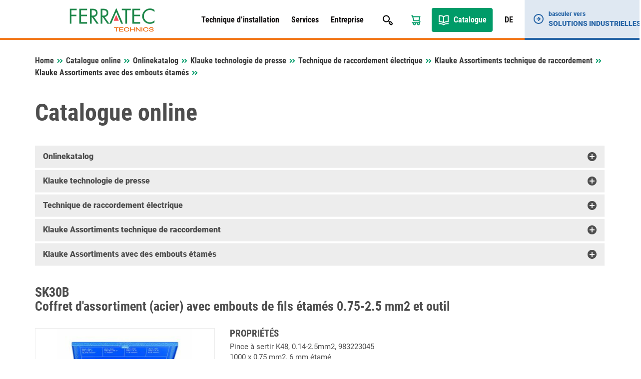

--- FILE ---
content_type: text/html; charset=UTF-8
request_url: https://www.ferratec-technics.ch/fr/catalogue-en-ligne/klauke-technologie-de-presse/technique-de-raccordement-electrique/klauke-assortiments-technique-de-raccordement/klauke-assortiments-avec-des-embouts-etames/sk30b-coffret-dassortiment-acier-avec-embouts-de-fils-etames-0-75-2-5-mm2-et-outil/
body_size: 13466
content:

<!doctype html>
<html lang="fr-FR">
<head>
    <meta charset="UTF-8">
    <meta name="viewport" content="width=device-width, initial-scale=1, maximum-scale=1, user-scalable=no">
    <meta name='robots' content='index, follow, max-image-preview:large, max-snippet:-1, max-video-preview:-1, notranslate' />
<link rel="alternate" href="https://www.ferratec-technics.ch/de/online-katalog/klauke-presstechnik/elektrische-verbindungstechnik/klauke-sortimente-verbindungstechnik/klauke-sortimentskaesten-mit-aderendhuelsen/sk30b-sortimentskasten-mit-aderendhuelsen-0-75-2-5-mm2-verzinnt-und-werkzeug/" hreflang="de" />
<link rel="alternate" href="https://www.ferratec-technics.ch/fr/catalogue-en-ligne/klauke-technologie-de-presse/technique-de-raccordement-electrique/klauke-assortiments-technique-de-raccordement/klauke-assortiments-avec-des-embouts-etames/sk30b-coffret-dassortiment-acier-avec-embouts-de-fils-etames-0-75-2-5-mm2-et-outil/" hreflang="fr" />

	
	<link media="all" href="https://www.ferratec-technics.ch/wp-content/cache/autoptimize/3/css/autoptimize_88fd80e2d7eeea1689d65d292521ddad.css" rel="stylesheet"><link media="print" href="https://www.ferratec-technics.ch/wp-content/cache/autoptimize/3/css/autoptimize_ef7246c133e2f4ccc2f183d09e490241.css" rel="stylesheet"><title>SK30B, Coffret d&#039;assortiment (acier) avec embouts de fils étamés 0.75-2.5 mm2 et outil - Catalogue online - Ferratec Technics</title>
	<link rel="canonical" href="https://www.ferratec-technics.ch/fr/catalogue-en-ligne/klauke-technologie-de-presse/technique-de-raccordement-electrique/klauke-assortiments-technique-de-raccordement/klauke-assortiments-avec-des-embouts-etames/sk30b-coffret-dassortiment-acier-avec-embouts-de-fils-etames-0-75-2-5-mm2-et-outil/" />
	<meta property="og:locale" content="fr_FR" />
	<meta property="og:locale:alternate" content="de_DE" />
	<meta property="og:type" content="article" />
	<meta property="og:title" content="Catalogue online - Ferratec Technics" />
	<meta property="og:url" content="https://www.ferratec-technics.ch/fr/catalogue-en-ligne/" />
	<meta property="og:site_name" content="Ferratec Technics" />
	<meta name="twitter:card" content="summary_large_image" />
	<script type="application/ld+json" class="yoast-schema-graph">{"@context":"https://schema.org","@graph":[{"@type":"WebPage","@id":"https://www.ferratec-technics.ch/fr/catalogue-en-ligne/","url":"https://www.ferratec-technics.ch/fr/catalogue-en-ligne/","name":"Catalogue online - Ferratec Technics","isPartOf":{"@id":"https://www.ferratec-technics.ch/fr/#website"},"datePublished":"2016-08-24T08:48:52+00:00","breadcrumb":{"@id":"https://www.ferratec-technics.ch/fr/catalogue-en-ligne/#breadcrumb"},"inLanguage":"fr-FR","potentialAction":[{"@type":"ReadAction","target":["https://www.ferratec-technics.ch/fr/catalogue-en-ligne/"]}]},{"@type":"BreadcrumbList","@id":"https://www.ferratec-technics.ch/fr/catalogue-en-ligne/#breadcrumb","itemListElement":[{"@type":"ListItem","position":1,"name":"Startseite","item":"https://www.ferratec-technics.ch/fr/"},{"@type":"ListItem","position":2,"name":"Catalogue online"}]},{"@type":"WebSite","@id":"https://www.ferratec-technics.ch/fr/#website","url":"https://www.ferratec-technics.ch/fr/","name":"Ferratec Technics","description":"","publisher":{"@id":"https://www.ferratec-technics.ch/fr/#organization"},"potentialAction":[{"@type":"SearchAction","target":{"@type":"EntryPoint","urlTemplate":"https://www.ferratec-technics.ch/fr/?s={search_term_string}"},"query-input":{"@type":"PropertyValueSpecification","valueRequired":true,"valueName":"search_term_string"}}],"inLanguage":"fr-FR"},{"@type":"Organization","@id":"https://www.ferratec-technics.ch/fr/#organization","name":"Ferratec Technics AG","url":"https://www.ferratec-technics.ch/fr/","logo":{"@type":"ImageObject","inLanguage":"fr-FR","@id":"https://www.ferratec-technics.ch/fr/#/schema/logo/image/","url":"https://tec.wordpress.ferratec.ch/wp-content/uploads/sites/3/2022/03/ferratec-technics.jpg","contentUrl":"https://tec.wordpress.ferratec.ch/wp-content/uploads/sites/3/2022/03/ferratec-technics.jpg","width":512,"height":512,"caption":"Ferratec Technics AG"},"image":{"@id":"https://www.ferratec-technics.ch/fr/#/schema/logo/image/"}}]}</script>
	


<link rel="alternate" title="oEmbed (JSON)" type="application/json+oembed" href="https://www.ferratec-technics.ch/wp-json/oembed/1.0/embed?url=https%3A%2F%2Fwww.ferratec-technics.ch%2Ffr%2Fcatalogue-en-ligne%2F&#038;lang=fr" />
<link rel="alternate" title="oEmbed (XML)" type="text/xml+oembed" href="https://www.ferratec-technics.ch/wp-json/oembed/1.0/embed?url=https%3A%2F%2Fwww.ferratec-technics.ch%2Ffr%2Fcatalogue-en-ligne%2F&#038;format=xml&#038;lang=fr" />




















<script type="text/javascript" src="https://www.ferratec-technics.ch/wp-includes/js/jquery/jquery.min.js?ver=87a83217dc4b61498d2f3958436099a6" id="jquery-core-js"></script>




<script type="text/javascript" src="https://www.ferratec-technics.ch/wp-content/cache/autoptimize/3/js/autoptimize_single_6bee1363f4777de1354fd1a27b9b3a7b.js?ver=6c87029bbe3c93d99138503c0b04c9bd" id="ferratec-catalog-js-js"></script>


<script></script><link rel="https://api.w.org/" href="https://www.ferratec-technics.ch/wp-json/" /><link rel="alternate" title="JSON" type="application/json" href="https://www.ferratec-technics.ch/wp-json/wp/v2/pages/1701" /><link rel="EditURI" type="application/rsd+xml" title="RSD" href="https://www.ferratec-technics.ch/xmlrpc.php?rsd" />

<link rel='shortlink' href='https://www.ferratec-technics.ch/?p=1701' />
<link rel="icon" href="https://www.ferratec-technics.ch/wp-content/uploads/sites/3/2021/12/cropped-cropped-faviconbase_512px-32x32.png" sizes="32x32" />
<link rel="icon" href="https://www.ferratec-technics.ch/wp-content/uploads/sites/3/2021/12/cropped-cropped-faviconbase_512px-192x192.png" sizes="192x192" />
<link rel="apple-touch-icon" href="https://www.ferratec-technics.ch/wp-content/uploads/sites/3/2021/12/cropped-cropped-faviconbase_512px-180x180.png" />
<meta name="msapplication-TileImage" content="https://www.ferratec-technics.ch/wp-content/uploads/sites/3/2021/12/cropped-cropped-faviconbase_512px-270x270.png" />
<noscript><style> .wpb_animate_when_almost_visible { opacity: 1; }</style></noscript></head>
<body class="wp-singular page-template page-template-page-online-catalog page-template-page-online-catalog-php page page-id-1701 wp-theme-theme-base wp-child-theme-theme-technics orange wpb-js-composer js-comp-ver-8.7.2 vc_responsive">
    <header>
        <div class="container">
            <div class="row">
                <div class="col-sm-12">
                    <div class="header-row">
                        <div class="logo-container">
                       	    <a href="/">
                                <img class="img-responsive logo" src="https://www.ferratec-technics.ch/wp-content/themes/theme-technics/resources/img/logo.svg" />
                            </a>
                        </div>
                        
                        <div class="navigation-container">
                            <div class="primary-navigation-container">
                                <ul id="menu-hauptnavigation-franzoesisch" class="primary-navigation"><li id="menu-item-25679" class="menu-item menu-item-type-post_type menu-item-object-page menu-item-has-children menu-item-25679"><a href="https://www.ferratec-technics.ch/fr/technique-dinstallation/">Technique d’installation</a>
<ul class="sub-menu">
	<li id="menu-item-25694" class="menu-item menu-item-type-post_type menu-item-object-page menu-item-25694"><a href="https://www.ferratec-technics.ch/fr/technique-dinstallation/actualites/">Actualités</a></li>
	<li id="menu-item-25681" class="menu-item menu-item-type-post_type menu-item-object-page menu-item-25681"><a href="https://www.ferratec-technics.ch/fr/technique-dinstallation/representations/">Répresentations</a></li>
	<li id="menu-item-25680" class="menu-item menu-item-type-post_type menu-item-object-page menu-item-25680"><a href="https://www.ferratec-technics.ch/fr/technique-dinstallation/produits/">Produits</a></li>
	<li id="menu-item-25682" class="menu-item menu-item-type-post_type menu-item-object-page menu-item-25682"><a href="https://www.ferratec-technics.ch/fr/technique-dinstallation/les-solutions-de-recharge-ferratec-pour-lelectromobilite/">Les solutions de recharge Ferratec pour l’électromobilité</a></li>
	<li id="menu-item-25683" class="menu-item menu-item-type-custom menu-item-object-custom menu-item-25683"><a target="_blank" href="https://www.mobilecharge.ch/">mobilecharge by eponet</a></li>
	<li id="menu-item-25684" class="menu-item menu-item-type-custom menu-item-object-custom menu-item-25684"><a target="_blank" href="https://fermax.ferratec.ch">Systèmes d&rsquo;interphone</a></li>
	<li id="menu-item-25687" class="menu-item menu-item-type-post_type menu-item-object-page menu-item-25687"><a href="https://www.ferratec-technics.ch/fr/technique-dinstallation/branches/">Branches</a></li>
	<li id="menu-item-25688" class="menu-item menu-item-type-post_type menu-item-object-page menu-item-25688"><a href="https://www.ferratec-technics.ch/fr/technique-dinstallation/downloads/">Downloads</a></li>
	<li id="menu-item-25692" class="menu-item menu-item-type-post_type menu-item-object-page menu-item-25692"><a href="https://www.ferratec-technics.ch/fr/technique-dinstallation/configurateurs_en_ligne/">Configurateurs en ligne</a></li>
	<li id="menu-item-25693" class="menu-item menu-item-type-post_type menu-item-object-page menu-item-25693"><a href="https://www.ferratec-technics.ch/fr/publications/">Publications</a></li>
</ul>
</li>
<li id="menu-item-25703" class="menu-item menu-item-type-post_type menu-item-object-page menu-item-has-children menu-item-25703"><a href="https://www.ferratec-technics.ch/fr/services/">Services</a>
<ul class="sub-menu">
	<li id="menu-item-25705" class="menu-item menu-item-type-post_type menu-item-object-page menu-item-25705"><a href="https://www.ferratec-technics.ch/fr/technique-dinstallation/les-solutions-de-recharge-ferratec-pour-lelectromobilite/">Les solutions de recharge Ferratec pour l’électromobilité</a></li>
	<li id="menu-item-27580" class="menu-item menu-item-type-post_type menu-item-object-page menu-item-27580"><a href="https://www.ferratec-technics.ch/fr/outil-de-planification-e-mobility/">Outil de planification E-Mobility</a></li>
	<li id="menu-item-25704" class="menu-item menu-item-type-post_type menu-item-object-page menu-item-25704"><a href="https://www.ferratec-technics.ch/fr/services/service-apres-vente-agree/">Service après-vente agréé</a></li>
	<li id="menu-item-25702" class="menu-item menu-item-type-post_type menu-item-object-page menu-item-25702"><a href="https://www.ferratec-technics.ch/fr/services/formations/">Formations</a></li>
	<li id="menu-item-25698" class="menu-item menu-item-type-post_type menu-item-object-page menu-item-25698"><a href="https://www.ferratec-technics.ch/fr/services/conseilassistance-technique/">Conseil/assistance technique</a></li>
	<li id="menu-item-25701" class="menu-item menu-item-type-post_type menu-item-object-page menu-item-25701"><a href="https://www.ferratec-technics.ch/fr/services/facturation-electronique/">Facturation électronique</a></li>
</ul>
</li>
<li id="menu-item-25672" class="menu-item menu-item-type-post_type menu-item-object-page menu-item-has-children menu-item-25672"><a href="https://www.ferratec-technics.ch/fr/entreprise/">Entreprise</a>
<ul class="sub-menu">
	<li id="menu-item-25673" class="menu-item menu-item-type-post_type menu-item-object-page menu-item-25673"><a href="https://www.ferratec-technics.ch/fr/entreprise/a-propos/">à propos</a></li>
	<li id="menu-item-25674" class="menu-item menu-item-type-post_type menu-item-object-page menu-item-25674"><a href="https://www.ferratec-technics.ch/fr/entreprise/certificats/">Certificats</a></li>
	<li id="menu-item-25678" class="menu-item menu-item-type-post_type menu-item-object-page menu-item-25678"><a href="https://www.ferratec-technics.ch/fr/entreprise/management-et-representants-2/">Management et Représentants</a></li>
	<li id="menu-item-25695" class="menu-item menu-item-type-post_type menu-item-object-page menu-item-25695"><a href="https://www.ferratec-technics.ch/fr/entreprise/plan-dacces/">Plan d’accès</a></li>
	<li id="menu-item-25676" class="menu-item menu-item-type-post_type menu-item-object-page menu-item-25676"><a href="https://www.ferratec-technics.ch/fr/entreprise/contact/">Contact</a></li>
	<li id="menu-item-25696" class="menu-item menu-item-type-post_type menu-item-object-page menu-item-25696"><a href="https://www.ferratec-technics.ch/fr/postes-vacants/">Postes vacants</a></li>
	<li id="menu-item-25675" class="menu-item menu-item-type-post_type menu-item-object-page menu-item-25675"><a href="https://www.ferratec-technics.ch/fr/entreprise/cgv/">CGV</a></li>
</ul>
</li>
</ul>                            
                                <div class="search-box-container">
                                    <div id="pmx_search_form_69705721e5469" class="search-container">
        <form action="https://www.ferratec-technics.ch/fr/rechercher/default/" method="get">
        <input type="text" name="q" value="" autocomplete="off" class="search-query-field" placeholder="Rechercher pour ..." />
        <input type="submit" name="search" class="search-button" value="Rechercher" />
    </form>
    <div class="search-autosuggest-container">
        <ul class="search-autosuggest-box">
        </ul>
    </div>
</div>

<script type="text/javascript">
    var pmx_search_form_69705721e5469 = null;
    jQuery(document).ready(function () {
        pmx_search_form_69705721e5469 = new PmxSearch(
            jQuery('#pmx_search_form_69705721e5469 form'), 
            jQuery('#pmx_search_form_69705721e5469 .search-query-field'), 
            jQuery('#pmx_search_form_69705721e5469 .search-autosuggest-box'),
			2        );
        pmx_search_form_69705721e5469.initialize();
    });
</script>                                </div>
                            </div>
                            
                            <ul class="meta-navigation">
                                <li class="search-button">
                                    <a href="javascript:void(0);"></a>
                                </li>
                                                                    <li class="cart-button">
                                        <a href="https://www.ferratec-technics.ch/fr/panier/"></a>
                                    </li>
                                                                <li class="catalog-button">
                                    <a href="/fr/catalogue-en-ligne/">
                                        Catalogue                                    </a>
                                </li>
                                                                                                        <li class="language-switcher-button">
                                        <a href="https://www.ferratec-technics.ch/de/online-katalog/klauke-presstechnik/elektrische-verbindungstechnik/klauke-sortimente-verbindungstechnik/klauke-sortimentskaesten-mit-aderendhuelsen/sk30b-sortimentskasten-mit-aderendhuelsen-0-75-2-5-mm2-verzinnt-und-werkzeug/">
                                            DE                                        </a>
                                    </li>
                                                            </ul>
                            
                            <ul class="responsive-navigation">
                                <li class="responsive-navigation-button">
                                    <a href="javascript:void(0);"></a>
                                </li>
                            </ul>
                        </div>
                    </div>
                </div>
            </div>
        </div>
        <div class="desktop-company-switcher">
            <a href="https://www.ferratec-industrial-solutions.ch/fr/">
                <div class="dcs-container">
                    <div class="dcs-icon"></div>
                    <div class="dcs-text">
                        <div class="dcs-switch-to">basculer vers</div>
                        <div class="dcs-title">Solutions industrielles</div>
                    </div>
                </div>
            </a>
        </div>
    </header><article>
    <div class="container">   
        <div class="row">
            <div class="col-sm-12">
                <div class="breadcrumbs" xmlns:v="http://rdf.data-vocabulary.org/#">
                    <span class="breadcrumbs-title">Vous êtes ici:</span>
                    <nav class="pmx-breadcrumb"><ol><li class="pmx-breadcrumb-page "><a href="https://www.ferratec-technics.ch/fr/">Home</a></li><li class="pmx-breadcrumb-delimiter"></li><li class="pmx-breadcrumb-page "><a href="https://www.ferratec-technics.ch/fr/catalogue-en-ligne/">Catalogue online</a></li><li class="pmx-breadcrumb-delimiter"></li><li class="pmx-breadcrumb-page "><a href="https://www.ferratec-technics.ch/fr/catalogue-en-ligne//">Onlinekatalog</a></li><li class="pmx-breadcrumb-delimiter"></li><li class="pmx-breadcrumb-page "><a href="https://www.ferratec-technics.ch/fr/catalogue-en-ligne/klauke-technologie-de-presse/">Klauke technologie de presse</a></li><li class="pmx-breadcrumb-delimiter"></li><li class="pmx-breadcrumb-page "><a href="https://www.ferratec-technics.ch/fr/catalogue-en-ligne/klauke-technologie-de-presse/technique-de-raccordement-electrique/">Technique de raccordement électrique</a></li><li class="pmx-breadcrumb-delimiter"></li><li class="pmx-breadcrumb-page "><a href="https://www.ferratec-technics.ch/fr/catalogue-en-ligne/klauke-technologie-de-presse/technique-de-raccordement-electrique/klauke-assortiments-technique-de-raccordement/">Klauke Assortiments technique de raccordement</a></li><li class="pmx-breadcrumb-delimiter"></li><li class="pmx-breadcrumb-page "><a href="https://www.ferratec-technics.ch/fr/catalogue-en-ligne/klauke-technologie-de-presse/technique-de-raccordement-electrique/klauke-assortiments-technique-de-raccordement/klauke-assortiments-avec-des-embouts-etames/">Klauke Assortiments avec des embouts étamés</a></li><li class="pmx-breadcrumb-delimiter"></li><li class="pmx-breadcrumb-page pmx-breadcrumb-page-active"><span>Coffret d'assortiment (acier) avec embouts de fils étamés 0.75-2.5 mm2 et outil</span></li></ol></nav>                </div>
            </div>
        </div>     
        <div class="row">
            <div class="article-container">
                <div class="col-xs-12 col-sm-12 content-container">
                    <div class="content">
                        <h1>Catalogue online</h1>
                        <div class="content-catalog">
                                <article>
        <div class="row">
            <div class="col-sm-12">
                <div class="panel-group" id="product-tree" role="tablist" aria-multiselectable="true">
                                                                                            <div class="panel panel-default selected">
                            <div class="panel-heading" role="tab" id="node-ROOT-header">
                                <h4 class="panel-title">
                                    <a role="button" class="collapse-arrow collapsed" data-toggle="collapse" data-parent="#accordion" href="https://www.ferratec-technics.ch/fr/catalogue-en-ligne//" data-href="#node-ROOT" aria-expanded="true" aria-controls="collapseOne">
                                        Onlinekatalog                                    </a>
                                </h4>
                            </div>
                            <div id="node-ROOT" class="panel-collapse collapse " role="tabpanel" aria-labelledby="headingOne">
                                <div class="panel-body catalog-node">
                                                                                                                    <div class="product-overview">
                                            <a href="https://www.ferratec-technics.ch/fr/catalogue-en-ligne/klauke-technologie-de-presse/" class="catalog-node-link">
                                                <div class="product-image">
                                                                                                            <img src="https://www.ferratec-technics.ch/wp-content/ferratec/cache/images/3/img-1643366483-eea0656f7fcb02bc350d4db56174700d.jpg" class="img-responsive" />
                                                                                                    </div>
                                                <span>Klauke technologie de presse</span>
                                            </a>
                                        </div>
                                                                                                                    <div class="product-overview">
                                            <a href="https://www.ferratec-technics.ch/fr/catalogue-en-ligne/complements-technologie-de-la-presse/" class="catalog-node-link">
                                                <div class="product-image">
                                                                                                            <img src="https://www.ferratec-technics.ch/wp-content/ferratec/cache/images/3/img-1643366475-1341878f51154f5ce955333310ebb38f.jpg" class="img-responsive" />
                                                                                                    </div>
                                                <span>Compléments technologie de la presse</span>
                                            </a>
                                        </div>
                                                                                                                    <div class="product-overview">
                                            <a href="https://www.ferratec-technics.ch/fr/catalogue-en-ligne/e-mobility/" class="catalog-node-link">
                                                <div class="product-image">
                                                                                                            <img src="https://www.ferratec-technics.ch/wp-content/ferratec/cache/images/3/img-1643366431-ce0191ae4565f03dd319b7e77d002680.jpg" class="img-responsive" />
                                                                                                    </div>
                                                <span>E-Mobility</span>
                                            </a>
                                        </div>
                                                                                                                    <div class="product-overview">
                                            <a href="https://www.ferratec-technics.ch/fr/catalogue-en-ligne/prises-et-fiches-industrielles/" class="catalog-node-link">
                                                <div class="product-image">
                                                                                                            <img src="https://www.ferratec-technics.ch/wp-content/ferratec/cache/images/3/img-1680052518-fa5744c52b037ee60c843371179b91b4.jpg" class="img-responsive" />
                                                                                                    </div>
                                                <span>Prises et fiches industrielles</span>
                                            </a>
                                        </div>
                                                                                                                    <div class="product-overview">
                                            <a href="https://www.ferratec-technics.ch/fr/catalogue-en-ligne/attaches-et-accessoires-pour-cc3a2bles/" class="catalog-node-link">
                                                <div class="product-image">
                                                                                                            <img src="https://www.ferratec-technics.ch/wp-content/ferratec/cache/images/3/img-1668046518-29d6bbcf75b785e3014d3874e64587a8.jpg" class="img-responsive" />
                                                                                                    </div>
                                                <span>Attaches et accessoires pour câbles</span>
                                            </a>
                                        </div>
                                                                                                                    <div class="product-overview">
                                            <a href="https://www.ferratec-technics.ch/fr/catalogue-en-ligne/technique-de-communication/" class="catalog-node-link">
                                                <div class="product-image">
                                                                                                            <img src="https://www.ferratec-technics.ch/wp-content/ferratec/cache/images/3/img-1643366487-f8ad183f9fc9cb34fde875f2b5ac27cd.jpg" class="img-responsive" />
                                                                                                    </div>
                                                <span>Technique de communication</span>
                                            </a>
                                        </div>
                                                                                                                    <div class="product-overview">
                                            <a href="https://www.ferratec-technics.ch/fr/catalogue-en-ligne/smart-home/" class="catalog-node-link">
                                                <div class="product-image">
                                                                                                            <img src="https://www.ferratec-technics.ch/wp-content/ferratec/cache/images/3/img-1675908927-dcd3172b01e1097881a023bb061c57a1.jpg" class="img-responsive" />
                                                                                                    </div>
                                                <span>Smart Home</span>
                                            </a>
                                        </div>
                                                                                                                    <div class="product-overview">
                                            <a href="https://www.ferratec-technics.ch/fr/catalogue-en-ligne/detecteur-de-mouvements/" class="catalog-node-link">
                                                <div class="product-image">
                                                                                                            <img src="https://www.ferratec-technics.ch/wp-content/ferratec/cache/images/3/img-1643366452-89fbcf71f81f404bee79e9a1675c0395.jpg" class="img-responsive" />
                                                                                                    </div>
                                                <span>Détecteur de mouvements</span>
                                            </a>
                                        </div>
                                                                                                                                                            <div class="product-overview">
                                            <a href="https://www.ferratec-technics.ch/fr/catalogue-en-ligne/kabelbinder-und-montageplatten/" class="catalog-node-link">
                                                <div class="product-image">
                                                                                                            <img src="https://www.ferratec-technics.ch/wp-content/ferratec/cache/images/3/img-1643366436-c6d4b5bab2aab9d520c2aa9902c0cdc0.jpg" class="img-responsive" />
                                                                                                    </div>
                                                <span>Kabelbinder und Montageplatten</span>
                                            </a>
                                        </div>
                                                                                                                
                                                                        
                                                                                                                        <div class="product-overview">
                                                <a href="https://www.ferratec-technics.ch/fr/catalogue-en-ligne/web-pb0010-sale/" class="catalog-node-link">
                                                    <div class="product-image">
                                                                                                                                                                                    <img src="https://www.ferratec-technics.ch/wp-content/ferratec/cache/images/3/img-1643366506-9d457e422cbd400ce0d8db8d77d8d371.jpg" class="img-responsive" />
                                                                                                                                                                        </div>
                                                    <span>
                                                                                                                    SALE                                                                                                            </span>
                                                </a>
                                            </div>
                                                                                                            </div>
                            </div>
                        </div>
                                                                                            <div class="panel panel-default selected">
                            <div class="panel-heading" role="tab" id="node-2fd6d3d2-1ea4-11eb-5289-f9aea93cf779-header">
                                <h4 class="panel-title">
                                    <a role="button" class="collapse-arrow collapsed" data-toggle="collapse" data-parent="#accordion" href="https://www.ferratec-technics.ch/fr/catalogue-en-ligne/klauke-technologie-de-presse/" data-href="#node-2fd6d3d2-1ea4-11eb-5289-f9aea93cf779" aria-expanded="true" aria-controls="collapseOne">
                                        Klauke technologie de presse                                    </a>
                                </h4>
                            </div>
                            <div id="node-2fd6d3d2-1ea4-11eb-5289-f9aea93cf779" class="panel-collapse collapse " role="tabpanel" aria-labelledby="headingOne">
                                <div class="panel-body catalog-node">
                                                                                                                    <div class="product-overview">
                                            <a href="https://www.ferratec-technics.ch/fr/catalogue-en-ligne/klauke-technologie-de-presse/technique-de-raccordement-electrique/" class="catalog-node-link">
                                                <div class="product-image">
                                                                                                            <img src="https://www.ferratec-technics.ch/wp-content/ferratec/cache/images/3/img-1643366451-805e3ce665dffffc366e15bb63b2801e.jpg" class="img-responsive" />
                                                                                                    </div>
                                                <span>Technique de raccordement électrique</span>
                                            </a>
                                        </div>
                                                                                                                    <div class="product-overview">
                                            <a href="https://www.ferratec-technics.ch/fr/catalogue-en-ligne/klauke-technologie-de-presse/orange-line-outils-hydrauliques-a-batterie/" class="catalog-node-link">
                                                <div class="product-image">
                                                                                                            <img src="https://www.ferratec-technics.ch/wp-content/ferratec/cache/images/3/img-1643366473-dcc89a50400a435d46cd934b56df0a62.jpg" class="img-responsive" />
                                                                                                    </div>
                                                <span>Orange Line - Outils hydrauliques à batterie</span>
                                            </a>
                                        </div>
                                                                                                                    <div class="product-overview">
                                            <a href="https://www.ferratec-technics.ch/fr/catalogue-en-ligne/klauke-technologie-de-presse/outils/" class="catalog-node-link">
                                                <div class="product-image">
                                                                                                            <img src="https://www.ferratec-technics.ch/wp-content/ferratec/cache/images/3/img-1643366431-7c8116e290c864e08fba39cf72839fed.jpg" class="img-responsive" />
                                                                                                    </div>
                                                <span>Outils</span>
                                            </a>
                                        </div>
                                                                                                                    <div class="product-overview">
                                            <a href="https://www.ferratec-technics.ch/fr/catalogue-en-ligne/klauke-technologie-de-presse/outils-de-greenlee/" class="catalog-node-link">
                                                <div class="product-image">
                                                                                                            <img src="https://www.ferratec-technics.ch/wp-content/ferratec/cache/images/3/img-1643366487-ea05f37e2d7fd05b5f62aad9eeabc1ae.jpg" class="img-responsive" />
                                                                                                    </div>
                                                <span>Outils de Greenlee</span>
                                            </a>
                                        </div>
                                                                                                                    <div class="product-overview">
                                            <a href="https://www.ferratec-technics.ch/fr/catalogue-en-ligne/klauke-technologie-de-presse/ridgid-sortiment-fuer-jeden-einsatz/" class="catalog-node-link">
                                                <div class="product-image">
                                                                                                            <img src="https://www.ferratec-technics.ch/wp-content/ferratec/cache/images/3/img-1648174520-a5264fee4e373c4f937227ad0f75af61.jpg" class="img-responsive" />
                                                                                                    </div>
                                                <span>RIDGID - Sortiment für jeden Einsatz</span>
                                            </a>
                                        </div>
                                                                        
                                                                        
                                                                    </div>
                            </div>
                        </div>
                                                                                            <div class="panel panel-default selected">
                            <div class="panel-heading" role="tab" id="node-23539012-6394-11ea-3f97-b91f56cafbbe-header">
                                <h4 class="panel-title">
                                    <a role="button" class="collapse-arrow collapsed" data-toggle="collapse" data-parent="#accordion" href="https://www.ferratec-technics.ch/fr/catalogue-en-ligne/klauke-technologie-de-presse/technique-de-raccordement-electrique/" data-href="#node-23539012-6394-11ea-3f97-b91f56cafbbe" aria-expanded="true" aria-controls="collapseOne">
                                        Technique de raccordement électrique                                    </a>
                                </h4>
                            </div>
                            <div id="node-23539012-6394-11ea-3f97-b91f56cafbbe" class="panel-collapse collapse " role="tabpanel" aria-labelledby="headingOne">
                                <div class="panel-body catalog-node">
                                                                                                                    <div class="product-overview">
                                            <a href="https://www.ferratec-technics.ch/fr/catalogue-en-ligne/klauke-technologie-de-presse/technique-de-raccordement-electrique/cosses-tubulaires-et-connecteurs-selon-din-cu/" class="catalog-node-link">
                                                <div class="product-image">
                                                                                                            <img src="https://www.ferratec-technics.ch/wp-content/ferratec/cache/images/3/img-1643366472-8e5c30b8a787f4472aab5f6aec77a164.jpg" class="img-responsive" />
                                                                                                    </div>
                                                <span>Cosses tubulaires et connecteurs selon DIN - Cu</span>
                                            </a>
                                        </div>
                                                                                                                    <div class="product-overview">
                                            <a href="https://www.ferratec-technics.ch/fr/catalogue-en-ligne/klauke-technologie-de-presse/technique-de-raccordement-electrique/cosses-tubulaires-et-connecteurs-cu-standard/" class="catalog-node-link">
                                                <div class="product-image">
                                                                                                            <img src="https://www.ferratec-technics.ch/wp-content/ferratec/cache/images/3/img-1643366451-805e3ce665dffffc366e15bb63b2801e.jpg" class="img-responsive" />
                                                                                                    </div>
                                                <span>Cosses tubulaires et connecteurs - Cu standard</span>
                                            </a>
                                        </div>
                                                                                                                    <div class="product-overview">
                                            <a href="https://www.ferratec-technics.ch/fr/catalogue-en-ligne/klauke-technologie-de-presse/technique-de-raccordement-electrique/douilles-pour-conducteurs-compactes/" class="catalog-node-link">
                                                <div class="product-image">
                                                                                                            <img src="https://www.ferratec-technics.ch/wp-content/ferratec/cache/images/3/img-1643366443-3cc09f0ad57b92c747cb1789aa63e086.jpg" class="img-responsive" />
                                                                                                    </div>
                                                <span>Douilles pour conducteurs compactés</span>
                                            </a>
                                        </div>
                                                                                                                    <div class="product-overview">
                                            <a href="https://www.ferratec-technics.ch/fr/catalogue-en-ligne/klauke-technologie-de-presse/technique-de-raccordement-electrique/klauke-assortiments-technique-de-raccordement/" class="catalog-node-link">
                                                <div class="product-image">
                                                                                                            <img src="https://www.ferratec-technics.ch/wp-content/ferratec/cache/images/3/img-1643366479-7577af0461c3a3601b82ee2d2d3def84.jpg" class="img-responsive" />
                                                                                                    </div>
                                                <span>Klauke Assortiments technique de raccordement</span>
                                            </a>
                                        </div>
                                                                        
                                                                        
                                                                    </div>
                            </div>
                        </div>
                                                                                            <div class="panel panel-default selected">
                            <div class="panel-heading" role="tab" id="node-4bcdaa92-6398-11ea-3f97-b91f56cafbbe-header">
                                <h4 class="panel-title">
                                    <a role="button" class="collapse-arrow collapsed" data-toggle="collapse" data-parent="#accordion" href="https://www.ferratec-technics.ch/fr/catalogue-en-ligne/klauke-technologie-de-presse/technique-de-raccordement-electrique/klauke-assortiments-technique-de-raccordement/" data-href="#node-4bcdaa92-6398-11ea-3f97-b91f56cafbbe" aria-expanded="true" aria-controls="collapseOne">
                                        Klauke Assortiments technique de raccordement                                    </a>
                                </h4>
                            </div>
                            <div id="node-4bcdaa92-6398-11ea-3f97-b91f56cafbbe" class="panel-collapse collapse " role="tabpanel" aria-labelledby="headingOne">
                                <div class="panel-body catalog-node">
                                                                                                                    <div class="product-overview">
                                            <a href="https://www.ferratec-technics.ch/fr/catalogue-en-ligne/klauke-technologie-de-presse/technique-de-raccordement-electrique/klauke-assortiments-technique-de-raccordement/boc3aetes-dassortiment-klauke-avec-cosses-pour-tubes-et-presse-cc3a2bles/" class="catalog-node-link">
                                                <div class="product-image">
                                                                                                            <img src="https://www.ferratec-technics.ch/wp-content/ferratec/cache/images/3/img-1643366473-8895bb771f351b2ce0a1dca90a5214b7.jpg" class="img-responsive" />
                                                                                                    </div>
                                                <span>Boîtes d'assortiment Klauke avec cosses pour tubes et presse-câbles</span>
                                            </a>
                                        </div>
                                                                                                                    <div class="product-overview">
                                            <a href="https://www.ferratec-technics.ch/fr/catalogue-en-ligne/klauke-technologie-de-presse/technique-de-raccordement-electrique/klauke-assortiments-technique-de-raccordement/klauke-assortiments-avec-des-embouts-etames/" class="catalog-node-link">
                                                <div class="product-image">
                                                                                                            <img src="https://www.ferratec-technics.ch/wp-content/ferratec/cache/images/3/img-1643366467-d0bbf92f54f4e97d0da1016ae0dd10c8.jpg" class="img-responsive" />
                                                                                                    </div>
                                                <span>Klauke Assortiments avec des embouts étamés</span>
                                            </a>
                                        </div>
                                                                                                                    <div class="product-overview">
                                            <a href="https://www.ferratec-technics.ch/fr/catalogue-en-ligne/klauke-technologie-de-presse/technique-de-raccordement-electrique/klauke-assortiments-technique-de-raccordement/klauke-assortiments-avec-des-embouts-isoles/" class="catalog-node-link">
                                                <div class="product-image">
                                                                                                            <img src="https://www.ferratec-technics.ch/wp-content/ferratec/cache/images/3/img-1643366459-bb60574a5184308a557d23a0a240fa1d.jpg" class="img-responsive" />
                                                                                                    </div>
                                                <span>Klauke Assortiments avec des embouts isolés</span>
                                            </a>
                                        </div>
                                                                                                                    <div class="product-overview">
                                            <a href="https://www.ferratec-technics.ch/fr/catalogue-en-ligne/klauke-technologie-de-presse/technique-de-raccordement-electrique/klauke-assortiments-technique-de-raccordement/klauke-assortiments-avec-des-connecteurs-isoles/" class="catalog-node-link">
                                                <div class="product-image">
                                                                                                            <img src="https://www.ferratec-technics.ch/wp-content/ferratec/cache/images/3/img-1643366455-eaa2223793330968be0db54f527c458c.jpg" class="img-responsive" />
                                                                                                    </div>
                                                <span>Klauke Assortiments avec des connecteurs isolés</span>
                                            </a>
                                        </div>
                                                                                                                    <div class="product-overview">
                                            <a href="https://www.ferratec-technics.ch/fr/catalogue-en-ligne/klauke-technologie-de-presse/technique-de-raccordement-electrique/klauke-assortiments-technique-de-raccordement/klauke-distributeur-dembouts-de-fils-non-isoles/" class="catalog-node-link">
                                                <div class="product-image">
                                                                                                            <img src="https://www.ferratec-technics.ch/wp-content/ferratec/cache/images/3/img-1643366443-59ae4b8911e57645df8aabc0f7a1f146.jpg" class="img-responsive" />
                                                                                                    </div>
                                                <span>Klauke Distributeur d'embouts de fils non-isolés</span>
                                            </a>
                                        </div>
                                                                        
                                                                        
                                                                    </div>
                            </div>
                        </div>
                                                                                            <div class="panel panel-default selected">
                            <div class="panel-heading" role="tab" id="node-89146f80-639b-11ea-3f97-b91f56cafbbe-header">
                                <h4 class="panel-title">
                                    <a role="button" class="collapse-arrow collapsed" data-toggle="collapse" data-parent="#accordion" href="https://www.ferratec-technics.ch/fr/catalogue-en-ligne/klauke-technologie-de-presse/technique-de-raccordement-electrique/klauke-assortiments-technique-de-raccordement/klauke-assortiments-avec-des-embouts-etames/" data-href="#node-89146f80-639b-11ea-3f97-b91f56cafbbe" aria-expanded="true" aria-controls="collapseOne">
                                        Klauke Assortiments avec des embouts étamés                                    </a>
                                </h4>
                            </div>
                            <div id="node-89146f80-639b-11ea-3f97-b91f56cafbbe" class="panel-collapse collapse " role="tabpanel" aria-labelledby="headingOne">
                                <div class="panel-body catalog-node">
                                                                                                                                                        
                                                                        
                                                                                                                        <div class="product-overview">
                                                <a href="https://www.ferratec-technics.ch/fr/catalogue-en-ligne/klauke-technologie-de-presse/technique-de-raccordement-electrique/klauke-assortiments-technique-de-raccordement/klauke-assortiments-avec-des-embouts-etames/sk32b-coffret-dassortiment-acier-avec-embouts-de-fils-etames-0-75-16-mm2-et-outil/" class="catalog-node-link">
                                                    <div class="product-image">
                                                                                                                                                                                    <img src="https://www.ferratec-technics.ch/wp-content/ferratec/cache/images/3/img-1643366493-b3523b68b5e4ae875668ae2ddaaa0eae.jpg" class="img-responsive" />
                                                                                                                                                                        </div>
                                                    <span>
                                                                                                                    SK32B - Coffret d'assortiment (acier) avec embouts de fils étamés 0.75-16 mm2 et outil                                                                                                            </span>
                                                </a>
                                            </div>
                                                                                    <div class="product-overview">
                                                <a href="https://www.ferratec-technics.ch/fr/catalogue-en-ligne/klauke-technologie-de-presse/technique-de-raccordement-electrique/klauke-assortiments-technique-de-raccordement/klauke-assortiments-avec-des-embouts-etames/sk30b-coffret-dassortiment-acier-avec-embouts-de-fils-etames-0-75-2-5-mm2-et-outil/" class="catalog-node-link">
                                                    <div class="product-image">
                                                                                                                                                                                    <img src="https://www.ferratec-technics.ch/wp-content/ferratec/cache/images/3/img-1643366557-7ce1d982c914c8a11f70c7384e74407c.jpg" class="img-responsive" />
                                                                                                                                                                        </div>
                                                    <span>
                                                                                                                    SK30B - Coffret d'assortiment (acier) avec embouts de fils étamés 0.75-2.5 mm2 et outil                                                                                                            </span>
                                                </a>
                                            </div>
                                                                                                            </div>
                            </div>
                        </div>
                                                            </div>
            </div>
        </div>
    </article>

<div class="product-detail">
    <div class="row">
        <div class="col-sm-12">
            <h2>
                SK30B<br />Coffret d'assortiment (acier) avec embouts de fils étamés 0.75-2.5 mm2 et outil            </h2>
        </div>
    </div>
    <div class="row">
        <div class="col-sm-4">
            <div class="row product-images-container">
                                                        <div class="col-sm-12">
                        <div class="product-image-big">
                            <img src="https://www.ferratec-technics.ch/wp-content/ferratec/cache/images/3/img-1643366557-7ce1d982c914c8a11f70c7384e74407c.jpg" />
                            <div class="product-image-360-turn-icon"></div>
                            <div class="zoom-button"></div>
                        </div>
                    </div>
                    <div class="product-images">
                                                                                <div class="col-xs-4">
                                                                    <img class="product-image active" src="https://www.ferratec-technics.ch/wp-content/ferratec/cache/images/3/img-1643366557-7ce1d982c914c8a11f70c7384e74407c.jpg" data-large-src="https://www.ferratec-technics.ch/wp-content/ferratec/cache/images/3/img-1643366557-7ce1d982c914c8a11f70c7384e74407c-large.jpg" />
                                                            </div>
                                            </div>
                            </div>
            <div class="row product-links-container">
                            </div>
        </div>
        <div class="col-sm-8">
            <h3>Propriétés</h3>
            <p>
                Pince à sertir K48, 0.14-2.5mm2, 983223045<br />
1000 x 0,75 mm2, 6 mm étamé<br />
1000 x 1 mm2, 6 mm étamé<br />
1000 x 1,5 mm2, 7 mm étamé<br />
1000 x 2,5 mm2, 7 mm étamé<br />
1x Boîtier en acier SK30L<br />
Dimension: 200x140x40            </p>
            
                            <h3>Spécifications techniques</h3>
                                <dl class="dl-horizontal">
                                            <dt>embouts de câbles isolés</dt>
                        <dd>
                                                            Non                                                     </dd>
                                            <dt>raccordements de câbles isolés</dt>
                        <dd>
                                                            Non                                                     </dd>
                                            <dt>embouts de câble nus</dt>
                        <dd>
                                                            Oui                                                     </dd>
                                            <dt>raccordements de câble non-isolées</dt>
                        <dd>
                                                            Non                                                     </dd>
                                            <dt>cosses à sertir pour conducteur Cu</dt>
                        <dd>
                                                            Non                                                     </dd>
                                            <dt>cosses tubulaires pour conducteurs Cu</dt>
                        <dd>
                                                            Non                                                     </dd>
                                            <dt>collier</dt>
                        <dd>
                                                            Non                                                     </dd>
                                            <dt>presse-étoupes</dt>
                        <dd>
                                                            Non                                                     </dd>
                                            <dt>avec outil</dt>
                        <dd>
                                                            Oui                                                     </dd>
                                            <dt>Longueur</dt>
                        <dd>
                                                            200 mm                                                    </dd>
                                            <dt>largeur</dt>
                        <dd>
                                                            140 mm                                                    </dd>
                                            <dt>hauteur</dt>
                        <dd>
                                                            40 mm                                                    </dd>
                                            <dt>marque</dt>
                        <dd>
                                                            KLAUKE                                                     </dd>
                                    </dl>
                    </div>
    </div>
            <div class="row">
            <div class="col-sm-12">
                <ul class="nav nav-tabs" role="tablist">
                                            <li role="presentation" class="active">
                            <a href="#articleTab" aria-controls="articleTab" role="tab" data-toggle="tab">Article</a>
                        </li>
                                                                <li role="presentation" class="">
                            <a href="#downloadTab" aria-controls="downloadTab" role="tab" data-toggle="tab">Download</a>
                        </li>
                                                        </ul>
                <div class="tab-content">
                                            <div role="tabpanel" class="tab-pane active" id="articleTab">
                            <form method="POST" class="product-request-form" data-catalog-uuid="89146f80-639b-11ea-3f97-b91f56cafbbe">
                                <div class="table-responsive">
    <table class="table table-striped table-hover" width="100%">
        <thead>
            <tr>
                                    <th class="product-info-amount">Quantité</th>
                                <th width="1%">Réf.</th>
                                    <th width="1%">Bezeichnung</th>
                                                    <th width="1%">No. E</th>
                                <th class="text-center" width="1%">Stock</th>
                                    <th width="1%">EAN</th>
                                                <th width="1%">UV</th>
                <th>Unité</th>
            </tr>
                    </thead>
        <tbody>
                                                                                                                                            <tr>
                                                            <td width="1%" class="product-amount product-info-amount"><input type="number" min="0" name="amount_d41d8cd98f00b204e9800998ecf8427e%2FSK30B" data-supplier-pid="d41d8cd98f00b204e9800998ecf8427e/SK30B" /></td>
                                                        <td>SK30B</td>
                                                            <td>Boîte d'assortiment</td>
                                                                                        <td>156409119</td>
                                                        <td class="product-stock text-center">
                                                                    <span class="glyphicon glyphicon-ok" alt="En stock"></span>
                                                            </td>
                                                            <td>4012078046114</td>
                                                                                    <td>
                                                                    1                                                            </td>
                            <td>
                                                                    pcs                                                            </td>
                        </tr>
                                                        </tbody>
    </table>
</div>
<div class="hidden">
    Der &laquo;Boîte d'assortiment&raquo; mit Artikel-Nummer &laquo;SK30B&raquo;, E-Nummer &laquo;156409119&raquo; und EAN &laquo;4012078046114&raquo; ist ab Lager verfügbar.</div>
                                <div class="add-to-request-cart-container">
                                    <div class="row">
                                        <div class="col-sm-8">
                                            <div class="info added-to-request-cart-info hidden">
                                                Les produits sélectionnés ont été ajoutés au panier.                                                <a href="https://www.ferratec-technics.ch/fr/panier/">
                                                    Panier                                                </a>
                                            </div>
                                            
                                            <div class="info please-specify-amount-info hidden">
                                                Merci d’indiquer la quantité souhaitée avant d’ajouter l’article à votre panier.                                            </div>
                                        </div>
                                        <div class="col-sm-4">
                                            <input type="submit" name="add-to-request-cart" value="Ajouter à votre panier" />
                                        </div>
                                    </div>
                                </div>
                            </form>
                        </div>
                                                                <div role="tabpanel" class="tab-pane " id="downloadTab">
                                                                    						                                <div>
                                    <a href="https://www.ferratec-technics.ch/wp-content/ferratec/source/images/bdn/BDNsortimente.pdf" target="_blank">
                                        BDNsortimente.pdf                                    </a>
                                </div>
                                                    </div>
                                                        </div>
            </div>
        </div>
        
    <div class="templates hidden">
        <div class="images-360-toolbar-template">
            <div class="images-360-toolbar">
                <ul>
                    <li><button class="images-360-button state icon-play"></button></li>
                    <li><button class="images-360-button prev icon-prev"></button></li>
                    <li><button class="images-360-button next icon-next"></button></li>
                    <li><button class="images-360-button zoom icon-zoom-in"></button></li>
                    <li><button class="images-360-button fullscreen icon-fullscreen"></button></li>
                </ul>
            </div>
        </div>
    </div>
    
    <div class="row">
        <div class="col-sm-12">
            <div class="hint-text">Sous réserve de modifications</div>
        </div>
    </div>
    
    <script type="text/javascript">
        var spriteSpin = null;
        jQuery(document).ready(function () {
            if (FerratecRequestCart.isActive) {
                jQuery('.product-image').click(function () {
                    var parent = jQuery(this).parents('.product-images-container');

                    let src =  jQuery(this).attr('src');
                    if (jQuery(this).hasClass('product-image-360')) {
                        src = jQuery(this).find('.product-image-360-background').attr('src');
                        parent.find('.product-image-big').addClass('product-image-360-big');
                    } else {
                        parent.find('.product-image-big').removeClass('product-image-360-big');
                    }
                    
                    parent.find('.product-image-big img').attr('src', src);
                    parent.find('.product-image.active').removeClass('active');
                    jQuery(this).addClass('active');
                });

                jQuery('.product-image-big').click(function () {
                    var parent = jQuery(this).parents('.product-images-container');
                    
                    var largeUrl = parent.find('.product-image.active').data('large-src');
                    
                    var blocker = ferratecShowBlocker();
                    var loaderContainer = ferratecShowLoader(blocker);

                    if (jQuery('.product-image-big').hasClass('product-image-360-big')) {
                        let modalWindow = ferratecShowModal(blocker, false, '<div class="spritespin" id="spritespin"></div>', true, false);
                        modalWindow.addClass('modal-no-padding');
                        
                        spriteSpin = SpriteSpin.create({
                            target: '#spritespin',
                            source: JSON.parse(decodeURIComponent(jQuery('.product-image.active').data('source'))),

                            width: 600,
                            height: 600,
                            responsive: true,

                            animate: true,
                            frameTime: 250,
                            
                            plugins: [
                                '360',
                                'drag',
                                {
                                    name: 'zoom',
                                    options: {
                                        source: JSON.parse(decodeURIComponent(jQuery('.product-image.active').data('source-large'))),
                                        wheel: false,
                                        click: true,
                                        pinFrame: true
                                    }
                                }
                            ],

                            onFrame: function (e, a) {
                                let state = SpriteSpin.getPluginState(a, 'zoom');
                                
                                if (state.active) {
                                    jQuery('.images-360-button.zoom').removeClass('icon-zoom-in').addClass('icon-zoom-out');
                                } else {
                                    jQuery('.images-360-button.zoom').removeClass('icon-zoom-out').addClass('icon-zoom-in');
                                }

                                if (a.animate && jQuery('.images-360-button.state').hasClass('icon-play')) {
                                    jQuery('.images-360-button.state').removeClass('icon-play').addClass('icon-pause');
                                } else if (!a.animate && jQuery('.images-360-button.state').hasClass('icon-pause')) {
                                    jQuery('.images-360-button.state').removeClass('icon-pause').addClass('icon-play');
                                }
                            }
                        });

                        ferratecModalWindowAutoResizing(modalWindow, '.spritespin');
                        ferratecModalWindowAutoPositioning(modalWindow);

                        let toolbar = jQuery(jQuery('.templates .images-360-toolbar-template').html());
                        modalWindow.find('#spritespin').append(toolbar);

                        toolbar.on('mousedown touchstart', '.images-360-button', function (ev) {
                            if (jQuery(this).hasClass('state')) {
                                if (jQuery(this).hasClass('icon-pause')) {
                                    jQuery(this).removeClass('icon-pause').addClass('icon-play');
                                    spriteSpin.stopAnimation();
                                } else {
                                    jQuery(this).removeClass('icon-play').addClass('icon-pause');
                                    spriteSpin.startAnimation();
                                }
                            } else if (jQuery(this).hasClass('prev')) {
                                spriteSpin.prevFrame();
                            } else if (jQuery(this).hasClass('next')) {
                                spriteSpin.nextFrame();
                            } else if (jQuery(this).hasClass('zoom')) {
                                if (jQuery(this).hasClass('icon-zoom-in')) {
                                    spriteSpin.toggleZoom();
                                } else {
                                    spriteSpin.toggleZoom();
                                }
                            } else if (jQuery(this).hasClass('fullscreen')) {
                                if (jQuery(this).hasClass('icon-fullscreen')) {
                                    jQuery(this).removeClass('icon-fullscreen').addClass('icon-close');
                                    spriteSpin.requestFullscreen();
                                } else {
                                    jQuery(this).removeClass('icon-close').addClass('icon-fullscreen');
                                    spriteSpin.exitFullscreen();
                                }
                            }
                                
                            ev.stopPropagation();
                            ev.preventDefault();
                        });

                    } else {
                        var loadingImage = jQuery('<img />').attr('src', largeUrl).addClass('hidden').appendTo(blocker);
    
                        loadingImage.imagesLoaded().done(function () {
                            var modalWindow = ferratecShowModal(blocker, false, '<img id="product-image-large" src="' + largeUrl + '" />', true, false);
                            modalWindow.css('visibility', 'hidden');
                            
                            modalWindow.find('#product-image-large').imagesLoaded().done(function () {
                                ferratecModalWindowAutoResizing(modalWindow, '#product-image-large');
                                ferratecModalWindowAutoPositioning(modalWindow);
    
                                modalWindow.css('visibility', 'visible');
    
                                loaderContainer.remove();
                            });
                        });
                    }
                });
            	
            	jQuery('.product-request-form').submit(function (ev) {
            		ev.preventDefault();
            		
            		var requestForm = jQuery(this);
            		var moreThanZero = false;
            		jQuery(this).find('input').each(function () {
            			var value = parseFloat(jQuery(this).val());
            			if (isNaN(value)) {
            				return;
            			}

                        if (value == 0) {
                            jQuery(this).val('');
                            return;
                        }

                        moreThanZero = true;
            			FerratecRequestCart.addProduct(
            				requestForm.data('catalog-uuid'),
            				jQuery(this).data('supplier-pid'),
            				value
            			);

                        jQuery(this).val('');
            		});

                    if (moreThanZero) {
                    	jQuery(this).find('.added-to-request-cart-info').removeClass('hidden');
                    	jQuery(this).find('.please-specify-amount-info').addClass('hidden');
                    } else {
                        jQuery(this).find('.added-to-request-cart-info').addClass('hidden');
                    	jQuery(this).find('.please-specify-amount-info').removeClass('hidden');
                    }
                    
            	});

            	jQuery(document).on('mousedown', '.spritespin-canvas', function () {
            	    jQuery(this).css('cursor', 'grabbing'); 
            	}).on('mouseup mouseout', '.spritespin-canvas', function () {
            	    jQuery(this).css('cursor', 'grab');
            	});
            }
        });
    </script>
</div>
                        </div>
                        <script type="text/javascript">
    if (typeof(history.pushState) !== "undefined") {
    	function ferratecCatalogLoadNode(requestedUrl, addToHistory)
    	{
            if (addToHistory == undefined) {
                addToHistory = true;
            }
			
    		jQuery('#ferratec-loader').removeClass('hidden');
    		
    		jQuery.get(requestedUrl, function (response) {
    		    let title = response.match(/<title\>(.*?)<\/title\>/);
                if (title != null && title.length > 1) {;
                    jQuery('title').text(title[1]);
                }

                // Fix the header links
                jQuery('link[rel="alternate"]').each(function () {
                    if (jQuery(this).attr('hreflang') != undefined) {
                        var regex = RegExp('<link rel="alternate" href\=\"(.[^\"]*)\" hreflang="' + jQuery(this).attr('hreflang') + '" \/>', 'g');
                        var parts = regex.exec(response);
                        var href = parts[1]; 
                        
                        jQuery(this).attr('href', href);
                    }
                });

                // Fix the language switcher
                jQuery('.language-switcher-button a').each(function () {
                    var href = jQuery(response).find('.language-switcher-button a').attr('href');
                    jQuery(this).attr('href', href);
                });
                
    			jQuery('.content-catalog').replaceWith(jQuery(response).find('.content-catalog'));
                jQuery('.pmx-breadcrumb').replaceWith(jQuery(response).find('.pmx-breadcrumb'));
                ferratecReplaceTargets();

    			if (addToHistory) {
    			    history.pushState('ferratec-catalog-request', null, requestedUrl);
    			}

    			jQuery('.content-catalog img').waitForImages(function () {
    	            ferratecCatalogScrollToActiveNode();
    	        });
    			
    			jQuery('#ferratec-loader').addClass('hidden');

    	        if (jQuery('.sortable-row').length > 0) {
    			    ferratecSortTable(jQuery('.sortable-row .sortable-column.column-0'), 'ASC');
    	        }
    		});
    	}

        function ferratecReplaceTargets()
        {
            jQuery('#product-tree .panel-title a').each(function () {
                jQuery(this).attr('href', jQuery(this).data('href'));
            });
        }

        function ferratecCatalogScrollToActiveNode()
        {
            var targetNode = jQuery('.category-selection-active, .product-detail').last();

            if (targetNode.length == 0) {
                return;
            }
            
            var topEdge = targetNode.offset().top;
            var height = targetNode.outerHeight();
            var browserHeight = jQuery(window).height();

            if (height > browserHeight) {
                var bestTopPosition = topEdge - 50;
            } else {
                var bestTopMargin = (browserHeight - height) / 2;
                var bestTopPosition = topEdge - bestTopMargin;
            }

            jQuery(document).scrollTop(bestTopPosition);
        }

        function ferratecNatSort(valueA, valueB)
        {
            let notEmpty = function (v) {
                return v !== ''; 
            };
            
            let convert = function (v, i) {
                return jQuery.isNumeric(v) ? parseInt(v) : v; 
            };
            
            let charsA = jQuery.map(valueA.split(/(\d+)/).filter(notEmpty), convert);
            let charsB = jQuery.map(valueB.split(/(\d+)/).filter(notEmpty), convert);
            let lengthA = charsA.length;
            let lengthB = charsB.length;
            let max = Math.max(lengthA, lengthB)
            
            for (let ind = 0; ind < max; ind++) {
                if (ind >= lengthA) { 
                    return -1;
                }
              
                if (ind >= lengthB) { 
                    return 1; 
                }

                let typeA = typeof(charsA[ind]);
                let typeB = typeof(charsB[ind]);
              
                if (typeA == typeB) {
                    if (charsA[ind] != charsB[ind]) {
                        if (typeA == 'string') {
                            return charsA[ind].localeCompare(charsB[ind]);
                        } else {
                            return charsA[ind] - charsB[ind];
                        }
                    }
                } else {
                    let r = charsA[ind].toString().localeCompare(charsB[ind].toString());
                    
                    return (r != 0) ? r : typeA.localeCompare(typeB);
                }
            }
            
            return 0;
        }

        function ferratecSortTable(sortColumn, sortDirection)
        {
            let columns = [];
            let table = sortColumn.parents('table');
            let sortableRow = table.find('.sortable-row');
            let sortableColumns = sortableRow.find('.sortable-column');

            for (let col = 0; col < sortableColumns.length; col++) {
                column = sortableColumns.eq(col);

                if (column.data('sortable-column-key') == sortColumn.data('sortable-column-key')) {
                    columns.unshift('column-' + column.data('sortable-column-key'));
                } else if (column.data('sortable-column-key') < 4) {
                    columns.push('column-' + column.data('sortable-column-key'));
                }
            }

            let rows = table.find('tbody tr');

            rows.each(function () {
                let sortValue = '';

                for (let col = 0; col < columns.length; col++) {
                    columnClass = columns[col];
                    val = jQuery(this).find('td.' + columnClass).data('sortable-value');

                    if (sortValue != '') {
                        sortValue += '_';
                    }
                    
                    sortValue += '' + val;
                }

                jQuery(this).data('sortable-value', sortValue);
            });

            rows.sort(function (rowA, rowB) {
                let sortValueA = jQuery(rowA).data('sortable-value');
                let sortValueB = jQuery(rowB).data('sortable-value');
                
                let result = ferratecNatSort(sortValueA, sortValueB);

                if (sortDirection == 'DESC') {
                    result = (result * -1);
                }

                return result;
            });

            let tbody = table.find('tbody');
            jQuery.each(rows, function (index, row)  {
                tbody.append(row);
            });

            sortableRow.find('.active').removeClass('active');
            sortColumn.addClass('active');
            sortColumn.find('.sortable-direction[data-direction="' + sortDirection + '"]').addClass('active');
        }
    	
    	jQuery(window).on("popstate", function(ev) {
    		if (ev.originalEvent.state == 'ferratec-catalog-request' || location.href == 'https://www.ferratec-technics.ch/fr/catalogue-en-ligne/') {
    			ferratecCatalogLoadNode(location.href, false);
    		}
        });
    	
    	jQuery('body').on('click', '.catalog-node-link', function (ev) {
    		ev.preventDefault();
    		
    		ferratecCatalogLoadNode(jQuery(this).attr('href'));
			
			try {
				name = '';
				first = true;
				jQuery('#product-tree .panel-title a').each(function () {
					if (first) {
						first = false;
					} else {
						if (name != '') {
							name = name + ' > ';
						}
						name = name + jQuery(this).text().trim();
					}
				});
				
				if (name != '') {
					name = name + ' > ';
				}
				name = name + jQuery(this).find('span').text();
				
				_paq.push(['trackContentImpression', name, 'view', jQuery(this).attr('href')]);
			} catch (e) {
				// do nothing
			}
    	});

        jQuery('body').on('click', '.sortable-row .sortable-column .sortable-direction', function () {
            let direction = jQuery(this).data('direction');

            ferratecSortTable(jQuery(this).parents('td'), direction); 
        });

        ferratecReplaceTargets();

        if (jQuery('.sortable-row').length > 0) {
		    ferratecSortTable(jQuery('.sortable-row .sortable-column.column-0'), 'ASC');
        }
    }
</script>
                    </div>
                </div>
            </div>
        </div>
    </div>
</article>



    <footer>
        <div class="footer-container">
            <div class="container hidden-print">
                <div class="footer-box">
                    <div class="row footer-row equal-height-box">
                        <div class="col-xs-12 col-sm-6 col-md-3">
                            <div class="widget_text vertical-line-none"><h2 class="invisible">Adresse</h2><div class="textwidget custom-html-widget"><h2>Ferratec Technics SA</h2>
<p>
	Grossmattstrasse 19<br />
	8964 Rudolfstetten<br />
	Téléphoner +41 56 649 21 21<br />
	Fax +41 56 649 21 41<br />
	<a href="mailto:info@ferratec.ch">info@ferratec.ch</a>
</p>
</div></div>                        </div>
                        <div class="col-xs-12 col-sm-6 col-md-3">
                            <div class="widget_text vertical-line-none"><h2 class="invisible">Horaires d&rsquo;ouvertures</h2><div class="textwidget custom-html-widget"><h3>
	Horaires d'ouvertures
</h3>
<p>
	Lundi à Vendredi<br />
	07:30 &ndash; 12:00<br />
	13:00 &ndash; 17:00
</p></div></div>                        </div>
                        <div class="col-xs-12 col-sm-6 col-md-3">
                                                    </div>
                        <div class="col-xs-12 col-sm-6 col-md-3">
                            <div class="vertical-line-none"><h2 class="invisible">Entreprises</h2>			<div class="textwidget"><h3>Entreprises</h3>
<ul>
<li><a href="https://www.ferratec-technics.ch/fr/entreprise/plan-dacces/">Plan d’accès</a></li>
<li><a href="https://www.ferratec-technics.ch/fr/entreprise/contact/">Contact</a></li>
<li><a href="https://www.ferratec-technics.ch/fr/postes-vacants/">Postes vacants</a></li>
<li><a href="https://www.ferratec-technics.ch/fr/entreprise/cgv/">CGV</a></li>
<li><a href="https://www.ferratec-technics.ch/fr/mentions-legales/">Mentions légales</a></li>
<li><a href="https://www.ferratec-technics.ch/fr/newsletter-fr/">Newsletter</a></li>
</ul>
</div>
		</div>                        </div>
                    </div>
                    <div class="row footer-row equal-height-box">
                        <div class="col-xs-12 col-sm-6 col-md-3">
                                                    </div>
                        <div class="col-xs-12 col-sm-6 col-md-3">
                                                    </div>
                        <div class="col-xs-12 col-sm-6 col-md-3">
                                                    </div>
                        <div class="col-xs-12 col-sm-6 col-md-3">
                                                    </div>
                    </div>
                    <div class="row">
                        <div class="col-sm-12">
                            <div class="footer-end">
				                                <span class="copyright">Copyright &copy; 2026 Ferratec Technics AG Rudolfstetten. Tous droits réservés.</span>
                            </div>
                        </div>
                    </div>
                </div>
            </div>
        </div>
    </footer>
    <script type="speculationrules">
{"prefetch":[{"source":"document","where":{"and":[{"href_matches":"/*"},{"not":{"href_matches":["/wp-*.php","/wp-admin/*","/wp-content/uploads/sites/3/*","/wp-content/*","/wp-content/plugins/*","/wp-content/themes/theme-technics/*","/wp-content/themes/theme-base/*","/*\\?(.+)"]}},{"not":{"selector_matches":"a[rel~=\"nofollow\"]"}},{"not":{"selector_matches":".no-prefetch, .no-prefetch a"}}]},"eagerness":"conservative"}]}
</script>
<script type="text/javascript" src="https://www.ferratec-technics.ch/wp-includes/js/dist/hooks.min.js?ver=843ed4e0e8e5e2a1517ab111cb313375" id="wp-hooks-js"></script>
<script type="text/javascript" src="https://www.ferratec-technics.ch/wp-includes/js/dist/i18n.min.js?ver=d1f8484053ae3e5038b505e6344969b4" id="wp-i18n-js"></script>
<script type="text/javascript" id="wp-i18n-js-after">
/* <![CDATA[ */
wp.i18n.setLocaleData( { 'text direction\u0004ltr': [ 'ltr' ] } );
wp.i18n.setLocaleData( { 'text direction\u0004ltr': [ 'ltr' ] } );
//# sourceURL=wp-i18n-js-after
/* ]]> */
</script>

<script type="text/javascript" id="contact-form-7-js-translations">
/* <![CDATA[ */
( function( domain, translations ) {
	var localeData = translations.locale_data[ domain ] || translations.locale_data.messages;
	localeData[""].domain = domain;
	wp.i18n.setLocaleData( localeData, domain );
} )( "contact-form-7", {"translation-revision-date":"2025-02-06 12:02:14+0000","generator":"GlotPress\/4.0.1","domain":"messages","locale_data":{"messages":{"":{"domain":"messages","plural-forms":"nplurals=2; plural=n > 1;","lang":"fr"},"This contact form is placed in the wrong place.":["Ce formulaire de contact est plac\u00e9 dans un mauvais endroit."],"Error:":["Erreur\u00a0:"]}},"comment":{"reference":"includes\/js\/index.js"}} );
//# sourceURL=contact-form-7-js-translations
/* ]]> */
</script>
<script type="text/javascript" id="contact-form-7-js-before">
/* <![CDATA[ */
var wpcf7 = {
    "api": {
        "root": "https:\/\/www.ferratec-technics.ch\/wp-json\/",
        "namespace": "contact-form-7\/v1"
    }
};
//# sourceURL=contact-form-7-js-before
/* ]]> */
</script>

<script type="text/javascript" id="wpcf7-redirect-script-js-extra">
/* <![CDATA[ */
var wpcf7r = {"ajax_url":"https://www.ferratec-technics.ch/wp-admin/admin-ajax.php"};
//# sourceURL=wpcf7-redirect-script-js-extra
/* ]]> */
</script>


<script type="text/javascript" id="ferratec-modal-js-js-extra">
/* <![CDATA[ */
var ferratecModal = {"closeButtonText":"fermer","templateUrl":"https://www.ferratec-technics.ch/wp-content/themes/theme-base"};
//# sourceURL=ferratec-modal-js-js-extra
/* ]]> */
</script>


<script></script>    
    <div id="ferratec-loader" class="modal-blocker hidden hidden-print">
        <div class="loader-container">
            <img src="https://www.ferratec-technics.ch/wp-content/themes/theme-base/resources/img/modal-loader.gif" />
        </div>
    </div>
    
    <script type="text/javascript">
        jQuery('.responsive-navigation-button').click(function () {
          jQuery('body').toggleClass('navigation-open');
        });
        
        jQuery('.logo-container a').click(function (ev) {
            if (jQuery('body').hasClass('navigation-open')) {
                ev.preventDefault(false);
                return false;
            }
        });

        jQuery('.primary-navigation li.menu-item-has-children > a').click(function (ev) {
            let li = jQuery(this).parent();
            let isActive = li.hasClass('open');

            if (!isActive) {
                jQuery('.primary-navigation li.open').removeClass('open');
                li.addClass('open');
            } else {
                li.removeClass('open');
            }

            ev.preventDefault(false);
            return false;
        });

        jQuery('.search-button a').click(function () {
            if (!jQuery(this).hasClass('active')) {
                jQuery('.header-row .search-box-container').addClass('search-active');
                jQuery(this).addClass('active');
                jQuery('.header-row .search-box-container .search-query-field').focus();
            } else {
                jQuery('.header-row .search-autosuggest-box li').remove();
                jQuery('.header-row .search-box-container').removeClass('search-active');
                jQuery(this).removeClass('active');
            }
        });

        jQuery(document).ready(function () {
            ferratecRecalculateBoxHeight();
        });

        jQuery(window).resize(function () {
            ferratecRecalculateBoxHeight();
        });

        function ferratecRecalculateBoxHeight()
        {
            var maxHeight = 0;
            jQuery('.box-container > div > .vc_column-inner > .wpb_wrapper').css('height', 'auto');
            jQuery('.box-container > div > .vc_column-inner > .wpb_wrapper').each(function () {
                if (jQuery(this).height() > maxHeight) {
                    maxHeight = jQuery(this).height();
                }
            });
            
            jQuery('.box-container > div > .vc_column-inner > .wpb_wrapper').css('height', maxHeight);
        }
    </script>
	<script type="text/javascript">
		  var _paq = window._paq || [];
	  		_paq.push(['trackPageView']);
	  	  _paq.push(['trackAllContentImpressions']);
	  _paq.push(['enableLinkTracking']);
	  (function() {
		  var u="https://stat.ferratec.ch/";
		  _paq.push(['setTrackerUrl', u+'matomo.php']);
		  _paq.push(['setSiteId', '8']);
		  var d=document, g=d.createElement('script'), s=d.getElementsByTagName('script')[0];
		  g.type='text/javascript'; g.async=true; g.defer=true; g.src=u+'matomo.js'; s.parentNode.insertBefore(g,s);
	  })();

	  jQuery('.pmx-slider-item a').click(function () {
		  var name = '';
		  if (jQuery(this).find('h2').length > 0) {
			  name = jQuery(this).find('h2').text();
		  } else {
			  name = jQuery(this).attr('href');
		  }
		  _paq.push(['trackEvent', 'Frontpage-Slider', 'Click: ' + name, 1]);
	  });
	  
	  jQuery('.frontpage-post a').click(function () {
		  var name = '';
		  if (jQuery(this).parents('.frontpage-post').find('h3').length > 0) {
			  name = jQuery(this).parents('.frontpage-post').find('h3').text();
		  } else {
			  name = jQuery(this).attr('href');
		  }
		  _paq.push(['trackEvent', 'Frontpage-News', 'Click: ' + name, 1]);
	  });
	  
	  jQuery('.post-row .teaser a').click(function () {
		  var name = '';
		  if (jQuery(this).parents('.teaser').find('h3').length > 0) {
			  name = jQuery(this).parents('.teaser').find('h3').text();
		  } else {
			  name = jQuery(this).attr('href');
		  }
		  _paq.push(['trackEvent', 'Area-News', 'Click: ' + name, 1]);
	  });
	</script>
<script defer src="https://www.ferratec-technics.ch/wp-content/cache/autoptimize/3/js/autoptimize_04928e4fc230d20e1592229272f0a5ee.js"></script></body>
</html>
